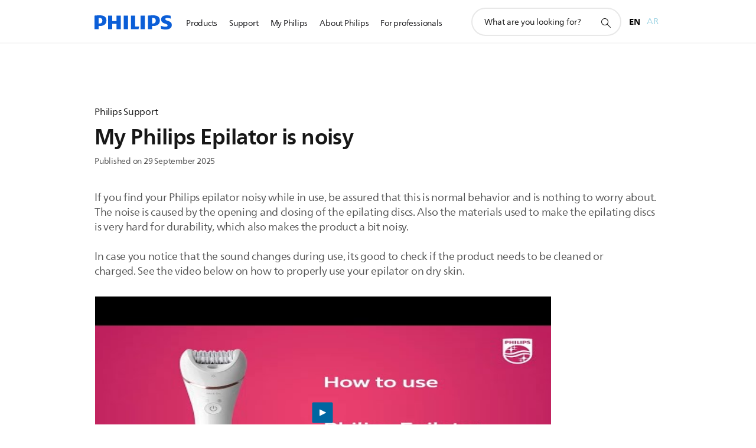

--- FILE ---
content_type: text/javascript; charset=UTF-8
request_url: https://www.googleapis.com/youtube/v3/videos?id=lo2ClX1VNmU&key=AIzaSyBaEtUcLTiT43OHMbGGt9OVIFHYJVFn0Sg&part=snippet,contentDetails&callback=_videoslo2ClX1VNmU1
body_size: 713
content:
// API callback
_videoslo2ClX1VNmU1({
  "kind": "youtube#videoListResponse",
  "etag": "b4vZ88FWRAr6SJpO5DyPHgYQ2uw",
  "items": [
    {
      "kind": "youtube#video",
      "etag": "uJE9UCINiOVJRUzCu0asZ656q6g",
      "id": "lo2ClX1VNmU",
      "snippet": {
        "publishedAt": "2021-10-27T14:36:01Z",
        "channelId": "UCgZneuDnLKItwzVkXLI_rUA",
        "title": "Philips Epilator Series 8000 offers powerful yet gentle epilation",
        "description": "The Philips Epilator Series 8000 offers powerful yet soft epilation thanks to improved tweezers and more than 70,000 hair grips per minute. This means you can treat a larger skin surface and enjoy perfectly smooth skin for up to 4 weeks. Treat your lower legs in just 10 minutes!  http://to.philips/6051JTXnT",
        "thumbnails": {
          "default": {
            "url": "https://i.ytimg.com/vi/lo2ClX1VNmU/default.jpg",
            "width": 120,
            "height": 90
          },
          "medium": {
            "url": "https://i.ytimg.com/vi/lo2ClX1VNmU/mqdefault.jpg",
            "width": 320,
            "height": 180
          },
          "high": {
            "url": "https://i.ytimg.com/vi/lo2ClX1VNmU/hqdefault.jpg",
            "width": 480,
            "height": 360
          },
          "standard": {
            "url": "https://i.ytimg.com/vi/lo2ClX1VNmU/sddefault.jpg",
            "width": 640,
            "height": 480
          }
        },
        "channelTitle": "Philips",
        "categoryId": "26",
        "liveBroadcastContent": "none",
        "defaultLanguage": "en",
        "localized": {
          "title": "Philips Epilator Series 8000 offers powerful yet gentle epilation",
          "description": "The Philips Epilator Series 8000 offers powerful yet soft epilation thanks to improved tweezers and more than 70,000 hair grips per minute. This means you can treat a larger skin surface and enjoy perfectly smooth skin for up to 4 weeks. Treat your lower legs in just 10 minutes!  http://to.philips/6051JTXnT"
        },
        "defaultAudioLanguage": "en"
      },
      "contentDetails": {
        "duration": "PT1M39S",
        "dimension": "2d",
        "definition": "sd",
        "caption": "false",
        "licensedContent": false,
        "contentRating": {},
        "projection": "rectangular"
      }
    }
  ],
  "pageInfo": {
    "totalResults": 1,
    "resultsPerPage": 1
  }
}
);

--- FILE ---
content_type: application/javascript
request_url: https://www.philips.iq/etc/philips/bundled/designs/b2c-senseo-brown/sc01v2-youtube-widget-a1b9fcc0.js
body_size: 2599
content:
System.register(["philips","jquery","./entry-840eeb92.js","modernizr","handlebars"],function(z){var C,M,T,A,v,x,$;return{setters:[function(l){C=l.default},function(l){M=l.default},function(l){T=l.t,A=l.e,v=l.l,x=l.c,$=l.a},null,null],execute:function(){var l=z("default",function(a){var _=[],E,r=x,g=$,W=g.mode,P=g.modes,J=T.consent.isAllowedFunctional();a&&a(function(){E=a(".p-sc01v2-youtube-widget"),E.each(function(){L(this)})});function L(K){var e=a(K),p=e.find(".p-video-wrap .p-image-container"),d=e.find(".p-video-wrap"),R=e.find(".p-video-image-wrapper"),i=e.find(".p-video-inline"),w=e.attr("data-youtube-id"),Q=e.attr("data-show-video-title"),Z=e.attr("data-annotations"),X=e.attr("data-hide"),j=e.attr("data-video-loop"),ee=e.attr("data-modestbranding"),te=e.attr("data-theme"),ie=e.attr("data-listtype"),q=e.attr("data-list"),ne=e.attr("data-start"),ae=e.attr("data-end"),y=e.attr("data-fullscreen-slide"),oe=e.data("always-inline"),se=e.data("always-autoplay"),le=e.data("fmt-key"),N=e.attr("data-img-setting")?JSON.parse(e.attr("data-img-setting").replace(/'/g,'"')):{xs:!1,s:!1,m:!1,l:!1},n=N[P[g.getMode()]].playDestination,f=!1,V=1,h=g.getMode(),I="youtubeplayer-"+re(),m=null,pe=Boolean(navigator.userAgent.match(/(iPad|iPhone|iPod|Android)/g));if(!J)return e.html(T.consent.getFallbackMessageHTMLFunctional()),!1;if((pe||h<W.M)&&!se&&(V=0,p.css("visibility","visible")),typeof w>"u")return!1;ve(),e.find(".p-youtube-link").on("click",function(t){t.preventDefault(),b()}),r.on(r.RESIZE,ge),r.on(g.MODE_CHANGE,ye),r.on(r.INTERACTIVITY_STOP,U);function re(){var t=new Date;return(t++).toString(36)}function b(){e.is(":visible")&&B(function(){oe===!0?(n="inline",O()):(n=N[P[h]].playDestination,n==="fullscreen"||h<W.M?(F("fullscreen"),n="fullscreen"):n==="popup"?F("popup"):n==="inline"&&O())})}function B(t){A("https://www.youtube.com/iframe_api").then(function(){t&&t()})}function F(t){var o=e.find(".p-youtube-title"),u=o.length?o.text():"",c=Q?u:"",s=a('<div class="p-mfp-popup-wrapper"><div class="p-mfp-popup-content"><div id="'+I+'"></div></div></div>'),D='<div class="p-popup-close"><i class="p-square p-icon-close p-small" aria-label="'+le+'"></i><div class="p-popup-back"><span class="p-arrow-left-xs-s"></span><div></div>',Y=a("<span />",{class:t==="fullscreen"?"p-heading-03 p-text-shadow p-mfp-fullscreen-title":"p-heading-03",text:c});r.stopInteractivity(),c!==""&&(t==="fullscreen"||t==="popup")&&s.prepend(Y),a.mfpPopup.open({items:{src:s,type:"inline"},closeMarkup:D,mainClass:"p-mpf-video",closeOnBgClick:!1,fixedContentPos:!0,callbacks:{open:function(){G(),t==="fullscreen"&&de(),s.find(".p-popup-close, .p-popup-back").on("click",function(){a.mfpPopup.close()})},beforeClose:function(){s.find("iframe").remove()},close:function(){f=!1,r.resumeInteractivity()}}})}function de(){var t=a(".mfp-wrap2"),o=a(".mfp-bg2"),u=t.find(".mfp-container"),c=t.find(".mfp-content");o.addClass("p-hidden"),c.removeClass("mfp-custom-size"),u.addClass("mfp-fullscreen"),c.addClass("p-"+P[h]+"-viewport-height"),y==="left"||y==="right"?(y==="left"&&t.css("margin-left","-100%"),y==="right"&&t.css("margin-left","100%"),t.animate({"margin-left":0},500)):y==="bottom"&&(t.css("top","100%"),t.animate({top:0},500))}function O(){i.append('<div id="'+I+'"></div>'),i.append('<div class="p-popup-close p-inverted"><i class="p-square p-icon-close p-small"></i></div>'),e.hasClass("p-image-fullsize")?(i.height(d.height()),i.width(d.width())):p.height()&&p.width()&&(i.height(p.height()),i.width(p.width()),i.css("maxWidth",p.width())),G(),i.removeClass("p-hidden"),R.addClass("p-hidden"),i.find(".p-popup-close").on("click",function(){k()})}function fe(){f&&typeof m<"u"&&typeof m.pauseVideo=="function"&&m.pauseVideo()}function ue(){i.empty(),R.removeClass("p-hidden"),i.addClass("p-hidden"),f=!1}function G(){window.YT.ready(function(){return m=new YT.Player(I,ce()),m})}function ce(){var t={width:"100%",height:"100%",host:"https://www.youtube-nocookie.com",videoId:w,playerVars:{start:ne,end:ae,autohide:X,autoplay:V,rel:0,modestbranding:ee,theme:te,listType:ie,list:q,showinfo:0,wmode:"opaque",iv_load_policy:Z},events:{onReady:he,onStateChange:me}};return j==="1"&&(t.playerVars.loop=j,t.playerVars.playlist=w),q===""&&delete t.playerVars.list,t}function he(t){V===1&&t.target.playVideo(),typeof C.analytics.trackVideo=="function"&&C.analytics.trackVideo({type:"youtube",player:m})}function me(t){t.data===YT.PlayerState.PLAYING?(n==="inline"&&r.stopInteractivity(),f=!0):t.data===YT.PlayerState.PAUSED?f=!1:t.data===YT.PlayerState.ENDED&&(f=!1,e.hasClass("p-close-at-end")&&k(),r.resumeInteractivity())}function ge(){e.hasClass("p-image-fullsize")?d.height()!==0&&(i.height(d.height()),i.width(d.width())):d.height()!==0&&(p.height()!==0?(i.height(p.height()),i.width(p.width())):(i.height(d.height()),i.width(d.width())))}function ye(t,o,u){h=u,H()}function H(){if(e.hasClass("p-video-autoplay")&&n==="inline")if(h>2){var t=-(e.height()/2);e.waypoint(function(o){o==="down"&&!f&&b(e)},{offset:"75%"}),e.waypoint(function(o){o==="up"&&!f&&b(e)},{offset:function(){return t}})}else e.waypoint("destroy")}function ve(){var t=e.find(".p-youtube-title"),o=e.find(".p-youtube-duration"),u=e.find(".p-youtube-description"),c=e.find("img.p-youtube-thumbnail");typeof YT>"u"&&B(),v.getVideoDetails(w,function(s){if(s.items&&s.items.length){var D=s.items[0].snippet.title,Y=s.items[0].contentDetails.duration,be=s.items[0].snippet.description,Ce=s.items[0].snippet.thumbnails.high.url;t.text().trim()===""&&t.html(D),o.html(v.convertDuration(Y)),u.text().trim()===""&&u.html(be),c.attr("src")===""&&c.attr("src",Ce),setTimeout(function(){H()},1e3)}})}function Te(){}function we(){}function U(){n==="popup"||n==="fullscreen"?a(".mfp-wrap2 .p-popup-close").trigger("click"):n==="inline"&&fe()}function k(){e.hasClass("p-close-at-end")&&p.css("visibility","visible"),n==="popup"||n==="fullscreen"?a(".mfp-wrap2 .p-popup-close").trigger("click"):n==="inline"&&ue()}var S={toString:function(){return"[object SC_01v2 YouTube Widget]"},component:e,render:we,closeVideo:k,showVideo:b,pauseVideo:U};return e.data("sc01v2YouTubeWidget",S),_.push(S),S}return{toString:function(){return"[object SC_01v2 YouTube Widget]"},instances:_,create:L,data:v}}(M))}}});


--- FILE ---
content_type: text/javascript; charset=UTF-8
request_url: https://www.googleapis.com/youtube/v3/videos?id=4FsOD11Q2IU&key=AIzaSyBaEtUcLTiT43OHMbGGt9OVIFHYJVFn0Sg&part=snippet,contentDetails&callback=_videos4FsOD11Q2IU2
body_size: 540
content:
// API callback
_videos4FsOD11Q2IU2({
  "kind": "youtube#videoListResponse",
  "etag": "t5XoX5sqC_KiOS5TWFfxm3FrLLk",
  "items": [
    {
      "kind": "youtube#video",
      "etag": "zOEpiA0kYOt5YyN1Bxh_EvWs-yk",
      "id": "4FsOD11Q2IU",
      "snippet": {
        "publishedAt": "2021-10-27T14:32:34Z",
        "channelId": "UCgZneuDnLKItwzVkXLI_rUA",
        "title": "Philips Epilator Series 8000 offers powerful yet gentle epilation",
        "description": "The Philips Epilator Series 8000 offers powerful yet soft epilation thanks to improved tweezers and more than 70,000 hair grips per minute. This means you can treat a larger skin surface and enjoy perfectly smooth skin for up to 4 weeks. Treat your lower legs in just 10 minutes!  http://to.philips/6059JTX3P",
        "thumbnails": {
          "default": {
            "url": "https://i.ytimg.com/vi/4FsOD11Q2IU/default.jpg",
            "width": 120,
            "height": 90
          },
          "medium": {
            "url": "https://i.ytimg.com/vi/4FsOD11Q2IU/mqdefault.jpg",
            "width": 320,
            "height": 180
          },
          "high": {
            "url": "https://i.ytimg.com/vi/4FsOD11Q2IU/hqdefault.jpg",
            "width": 480,
            "height": 360
          },
          "standard": {
            "url": "https://i.ytimg.com/vi/4FsOD11Q2IU/sddefault.jpg",
            "width": 640,
            "height": 480
          }
        },
        "channelTitle": "Philips",
        "categoryId": "26",
        "liveBroadcastContent": "none",
        "defaultLanguage": "en",
        "localized": {
          "title": "Philips Epilator Series 8000 offers powerful yet gentle epilation",
          "description": "The Philips Epilator Series 8000 offers powerful yet soft epilation thanks to improved tweezers and more than 70,000 hair grips per minute. This means you can treat a larger skin surface and enjoy perfectly smooth skin for up to 4 weeks. Treat your lower legs in just 10 minutes!  http://to.philips/6059JTX3P"
        },
        "defaultAudioLanguage": "en"
      },
      "contentDetails": {
        "duration": "PT1M41S",
        "dimension": "2d",
        "definition": "sd",
        "caption": "false",
        "licensedContent": false,
        "contentRating": {},
        "projection": "rectangular"
      }
    }
  ],
  "pageInfo": {
    "totalResults": 1,
    "resultsPerPage": 1
  }
}
);